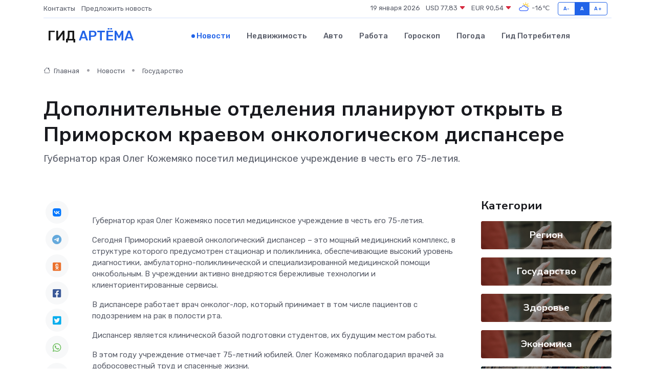

--- FILE ---
content_type: text/html; charset=UTF-8
request_url: https://artyom-gid.ru/news/gosudarstvo/dopolnitelnye-otdeleniya-planiruyut-otkryt-v-primorskom-kraevom-onkologicheskom-dispansere.htm
body_size: 10343
content:
<!DOCTYPE html>
<html lang="ru">
<head>
	<meta charset="utf-8">
	<meta name="csrf-token" content="NSwzfQzJ7825Z8nSpq1txCI4btWhORrrYy7S46xz">
    <meta http-equiv="X-UA-Compatible" content="IE=edge">
    <meta name="viewport" content="width=device-width, initial-scale=1">
    <title>Дополнительные отделения планируют открыть в Приморском краевом онкологическом диспансере - новости Артёма</title>
    <meta name="description" property="description" content="Губернатор края Олег Кожемяко посетил медицинское учреждение в честь его 75-летия.">
    
    <meta property="fb:pages" content="105958871990207" />
    <link rel="shortcut icon" type="image/x-icon" href="https://artyom-gid.ru/favicon.svg">
    <link rel="canonical" href="https://artyom-gid.ru/news/gosudarstvo/dopolnitelnye-otdeleniya-planiruyut-otkryt-v-primorskom-kraevom-onkologicheskom-dispansere.htm">
    <link rel="preconnect" href="https://fonts.gstatic.com">
    <link rel="dns-prefetch" href="https://fonts.googleapis.com">
    <link rel="dns-prefetch" href="https://pagead2.googlesyndication.com">
    <link rel="dns-prefetch" href="https://res.cloudinary.com">
    <link href="https://fonts.googleapis.com/css2?family=Nunito+Sans:wght@400;700&family=Rubik:wght@400;500;700&display=swap" rel="stylesheet">
    <link rel="stylesheet" type="text/css" href="https://artyom-gid.ru/assets/font-awesome/css/all.min.css">
    <link rel="stylesheet" type="text/css" href="https://artyom-gid.ru/assets/bootstrap-icons/bootstrap-icons.css">
    <link rel="stylesheet" type="text/css" href="https://artyom-gid.ru/assets/tiny-slider/tiny-slider.css">
    <link rel="stylesheet" type="text/css" href="https://artyom-gid.ru/assets/glightbox/css/glightbox.min.css">
    <link rel="stylesheet" type="text/css" href="https://artyom-gid.ru/assets/plyr/plyr.css">
    <link id="style-switch" rel="stylesheet" type="text/css" href="https://artyom-gid.ru/assets/css/style.css">
    <link rel="stylesheet" type="text/css" href="https://artyom-gid.ru/assets/css/style2.css">

    <meta name="twitter:card" content="summary">
    <meta name="twitter:site" content="@mysite">
    <meta name="twitter:title" content="Дополнительные отделения планируют открыть в Приморском краевом онкологическом диспансере - новости Артёма">
    <meta name="twitter:description" content="Губернатор края Олег Кожемяко посетил медицинское учреждение в честь его 75-летия.">
    <meta name="twitter:creator" content="@mysite">
    <meta name="twitter:image:src" content="https://res.cloudinary.com/dnqndnv9o/image/upload/rzeekt38xplgb7w0zoqv">
    <meta name="twitter:domain" content="artyom-gid.ru">
    <meta name="twitter:card" content="summary_large_image" /><meta name="twitter:image" content="https://res.cloudinary.com/dnqndnv9o/image/upload/rzeekt38xplgb7w0zoqv">

    <meta property="og:url" content="http://artyom-gid.ru/news/gosudarstvo/dopolnitelnye-otdeleniya-planiruyut-otkryt-v-primorskom-kraevom-onkologicheskom-dispansere.htm">
    <meta property="og:title" content="Дополнительные отделения планируют открыть в Приморском краевом онкологическом диспансере - новости Артёма">
    <meta property="og:description" content="Губернатор края Олег Кожемяко посетил медицинское учреждение в честь его 75-летия.">
    <meta property="og:type" content="website">
    <meta property="og:image" content="https://res.cloudinary.com/dnqndnv9o/image/upload/rzeekt38xplgb7w0zoqv">
    <meta property="og:locale" content="ru_RU">
    <meta property="og:site_name" content="Гид Артёма">
    

    <link rel="image_src" href="https://res.cloudinary.com/dnqndnv9o/image/upload/rzeekt38xplgb7w0zoqv" />

    <link rel="alternate" type="application/rss+xml" href="https://artyom-gid.ru/feed" title="Артём: гид, новости, афиша">
        <script async src="https://pagead2.googlesyndication.com/pagead/js/adsbygoogle.js"></script>
    <script>
        (adsbygoogle = window.adsbygoogle || []).push({
            google_ad_client: "ca-pub-0899253526956684",
            enable_page_level_ads: true
        });
    </script>
        
    
    
    
    <script>if (window.top !== window.self) window.top.location.replace(window.self.location.href);</script>
    <script>if(self != top) { top.location=document.location;}</script>

<!-- Google tag (gtag.js) -->
<script async src="https://www.googletagmanager.com/gtag/js?id=G-71VQP5FD0J"></script>
<script>
  window.dataLayer = window.dataLayer || [];
  function gtag(){dataLayer.push(arguments);}
  gtag('js', new Date());

  gtag('config', 'G-71VQP5FD0J');
</script>
</head>
<body>
<script type="text/javascript" > (function(m,e,t,r,i,k,a){m[i]=m[i]||function(){(m[i].a=m[i].a||[]).push(arguments)}; m[i].l=1*new Date();k=e.createElement(t),a=e.getElementsByTagName(t)[0],k.async=1,k.src=r,a.parentNode.insertBefore(k,a)}) (window, document, "script", "https://mc.yandex.ru/metrika/tag.js", "ym"); ym(53664460, "init", {}); ym(86840228, "init", { clickmap:true, trackLinks:true, accurateTrackBounce:true, webvisor:true });</script> <noscript><div><img src="https://mc.yandex.ru/watch/53664460" style="position:absolute; left:-9999px;" alt="" /><img src="https://mc.yandex.ru/watch/86840228" style="position:absolute; left:-9999px;" alt="" /></div></noscript>
<script type="text/javascript">
    new Image().src = "//counter.yadro.ru/hit?r"+escape(document.referrer)+((typeof(screen)=="undefined")?"":";s"+screen.width+"*"+screen.height+"*"+(screen.colorDepth?screen.colorDepth:screen.pixelDepth))+";u"+escape(document.URL)+";h"+escape(document.title.substring(0,150))+";"+Math.random();
</script>
<!-- Rating@Mail.ru counter -->
<script type="text/javascript">
var _tmr = window._tmr || (window._tmr = []);
_tmr.push({id: "3138453", type: "pageView", start: (new Date()).getTime()});
(function (d, w, id) {
  if (d.getElementById(id)) return;
  var ts = d.createElement("script"); ts.type = "text/javascript"; ts.async = true; ts.id = id;
  ts.src = "https://top-fwz1.mail.ru/js/code.js";
  var f = function () {var s = d.getElementsByTagName("script")[0]; s.parentNode.insertBefore(ts, s);};
  if (w.opera == "[object Opera]") { d.addEventListener("DOMContentLoaded", f, false); } else { f(); }
})(document, window, "topmailru-code");
</script><noscript><div>
<img src="https://top-fwz1.mail.ru/counter?id=3138453;js=na" style="border:0;position:absolute;left:-9999px;" alt="Top.Mail.Ru" />
</div></noscript>
<!-- //Rating@Mail.ru counter -->

<header class="navbar-light navbar-sticky header-static">
    <div class="navbar-top d-none d-lg-block small">
        <div class="container">
            <div class="d-md-flex justify-content-between align-items-center my-1">
                <!-- Top bar left -->
                <ul class="nav">
                    <li class="nav-item">
                        <a class="nav-link ps-0" href="https://artyom-gid.ru/contacts">Контакты</a>
                    </li>
                    <li class="nav-item">
                        <a class="nav-link ps-0" href="https://artyom-gid.ru/sendnews">Предложить новость</a>
                    </li>
                    
                </ul>
                <!-- Top bar right -->
                <div class="d-flex align-items-center">
                    
                    <ul class="list-inline mb-0 text-center text-sm-end me-3">
						<li class="list-inline-item">
							<span>19 января 2026</span>
						</li>
                        <li class="list-inline-item">
                            <a class="nav-link px-0" href="https://artyom-gid.ru/currency">
                                <span>USD 77,83 <i class="bi bi-caret-down-fill text-danger"></i></span>
                            </a>
						</li>
                        <li class="list-inline-item">
                            <a class="nav-link px-0" href="https://artyom-gid.ru/currency">
                                <span>EUR 90,54 <i class="bi bi-caret-down-fill text-danger"></i></span>
                            </a>
						</li>
						<li class="list-inline-item">
                            <a class="nav-link px-0" href="https://artyom-gid.ru/pogoda">
                                <svg xmlns="http://www.w3.org/2000/svg" width="25" height="25" viewBox="0 0 30 30"><path fill="#FFC000" d="M25.335 3.313a.5.5 0 0 0-.708 0l-1.414 1.414a.5.5 0 0 0 0 .707l.354.353a.5.5 0 0 0 .707 0l1.413-1.414a.5.5 0 0 0 0-.707l-.352-.353zm-10.958 0a.5.5 0 0 0-.708 0l-.353.353a.5.5 0 0 0 0 .707l1.414 1.414a.5.5 0 0 0 .707 0l.354-.353a.5.5 0 0 0 0-.707l-1.414-1.414zM25.501 8.75a.5.5 0 0 0-.5.5v.5a.5.5 0 0 0 .5.5h2a.5.5 0 0 0 .499-.5v-.5a.5.5 0 0 0-.5-.5h-2zM19.25 1a.5.5 0 0 0-.499.5v2a.5.5 0 0 0 .5.5h.5a.5.5 0 0 0 .5-.5v-2a.5.5 0 0 0-.5-.5h-.5zm-3.98 7.025C15.883 6.268 17.536 5 19.5 5A4.5 4.5 0 0 1 24 9.5c0 .784-.22 1.511-.572 2.153a4.997 4.997 0 0 0-1.406-.542A2.976 2.976 0 0 0 22.5 9.5c0-1.655-1.346-3-3-3a3 3 0 0 0-2.74 1.791 5.994 5.994 0 0 0-1.49-.266zM0 0v30V0zm30 0v30V0z"></path><path fill="#315EFB" d="M25.036 13.066a4.948 4.948 0 0 1 0 5.868A4.99 4.99 0 0 1 20.99 21H8.507a4.49 4.49 0 0 1-3.64-1.86 4.458 4.458 0 0 1 0-5.281A4.491 4.491 0 0 1 8.506 12c.686 0 1.37.159 1.996.473a.5.5 0 0 1 .16.766l-.33.399a.502.502 0 0 1-.598.132 2.976 2.976 0 0 0-3.346.608 3.007 3.007 0 0 0 .334 4.532c.527.396 1.177.59 1.836.59H20.94a3.54 3.54 0 0 0 2.163-.711 3.497 3.497 0 0 0 1.358-3.206 3.45 3.45 0 0 0-.706-1.727A3.486 3.486 0 0 0 20.99 12.5c-.07 0-.138.016-.208.02-.328.02-.645.085-.947.192a.496.496 0 0 1-.63-.287 4.637 4.637 0 0 0-.445-.874 4.495 4.495 0 0 0-.584-.733A4.461 4.461 0 0 0 14.998 9.5a4.46 4.46 0 0 0-3.177 1.318 2.326 2.326 0 0 0-.135.147.5.5 0 0 1-.592.131 5.78 5.78 0 0 0-.453-.19.5.5 0 0 1-.21-.79A5.97 5.97 0 0 1 14.998 8a5.97 5.97 0 0 1 4.237 1.757c.398.399.704.85.966 1.319.262-.042.525-.076.79-.076a4.99 4.99 0 0 1 4.045 2.066zM0 0v30V0zm30 0v30V0z"></path></svg>
                                <span>-16&#8451;</span>
                            </a>
						</li>
					</ul>

                    <!-- Font size accessibility START -->
                    <div class="btn-group me-2" role="group" aria-label="font size changer">
                        <input type="radio" class="btn-check" name="fntradio" id="font-sm">
                        <label class="btn btn-xs btn-outline-primary mb-0" for="font-sm">A-</label>

                        <input type="radio" class="btn-check" name="fntradio" id="font-default" checked>
                        <label class="btn btn-xs btn-outline-primary mb-0" for="font-default">A</label>

                        <input type="radio" class="btn-check" name="fntradio" id="font-lg">
                        <label class="btn btn-xs btn-outline-primary mb-0" for="font-lg">A+</label>
                    </div>

                    
                </div>
            </div>
            <!-- Divider -->
            <div class="border-bottom border-2 border-primary opacity-1"></div>
        </div>
    </div>

    <!-- Logo Nav START -->
    <nav class="navbar navbar-expand-lg">
        <div class="container">
            <!-- Logo START -->
            <a class="navbar-brand" href="https://artyom-gid.ru" style="text-align: end;">
                
                			<span class="ms-2 fs-3 text-uppercase fw-normal">Гид <span style="color: #2163e8;">Артёма</span></span>
                            </a>
            <!-- Logo END -->

            <!-- Responsive navbar toggler -->
            <button class="navbar-toggler ms-auto" type="button" data-bs-toggle="collapse"
                data-bs-target="#navbarCollapse" aria-controls="navbarCollapse" aria-expanded="false"
                aria-label="Toggle navigation">
                <span class="text-body h6 d-none d-sm-inline-block">Menu</span>
                <span class="navbar-toggler-icon"></span>
            </button>

            <!-- Main navbar START -->
            <div class="collapse navbar-collapse" id="navbarCollapse">
                <ul class="navbar-nav navbar-nav-scroll mx-auto">
                                        <li class="nav-item"> <a class="nav-link active" href="https://artyom-gid.ru/news">Новости</a></li>
                                        <li class="nav-item"> <a class="nav-link" href="https://artyom-gid.ru/realty">Недвижимость</a></li>
                                        <li class="nav-item"> <a class="nav-link" href="https://artyom-gid.ru/auto">Авто</a></li>
                                        <li class="nav-item"> <a class="nav-link" href="https://artyom-gid.ru/job">Работа</a></li>
                                        <li class="nav-item"> <a class="nav-link" href="https://artyom-gid.ru/horoscope">Гороскоп</a></li>
                                        <li class="nav-item"> <a class="nav-link" href="https://artyom-gid.ru/pogoda">Погода</a></li>
                                        <li class="nav-item"> <a class="nav-link" href="https://artyom-gid.ru/poleznoe">Гид потребителя</a></li>
                                    </ul>
            </div>
            <!-- Main navbar END -->

            
        </div>
    </nav>
    <!-- Logo Nav END -->
</header>
    <main>
        <!-- =======================
                Main content START -->
        <section class="pt-3 pb-lg-5">
            <div class="container" data-sticky-container>
                <div class="row">
                    <!-- Main Post START -->
                    <div class="col-lg-9">
                        <!-- Categorie Detail START -->
                        <div class="mb-4">
							<nav aria-label="breadcrumb" itemscope itemtype="http://schema.org/BreadcrumbList">
								<ol class="breadcrumb breadcrumb-dots">
									<li class="breadcrumb-item" itemprop="itemListElement" itemscope itemtype="http://schema.org/ListItem">
										<meta itemprop="name" content="Гид Артёма">
										<meta itemprop="position" content="1">
										<meta itemprop="item" content="https://artyom-gid.ru">
										<a itemprop="url" href="https://artyom-gid.ru">
										<i class="bi bi-house me-1"></i> Главная
										</a>
									</li>
									<li class="breadcrumb-item" itemprop="itemListElement" itemscope itemtype="http://schema.org/ListItem">
										<meta itemprop="name" content="Новости">
										<meta itemprop="position" content="2">
										<meta itemprop="item" content="https://artyom-gid.ru/news">
										<a itemprop="url" href="https://artyom-gid.ru/news"> Новости</a>
									</li>
									<li class="breadcrumb-item" aria-current="page" itemprop="itemListElement" itemscope itemtype="http://schema.org/ListItem">
										<meta itemprop="name" content="Государство">
										<meta itemprop="position" content="3">
										<meta itemprop="item" content="https://artyom-gid.ru/news/gosudarstvo">
										<a itemprop="url" href="https://artyom-gid.ru/news/gosudarstvo"> Государство</a>
									</li>
									<li aria-current="page" itemprop="itemListElement" itemscope itemtype="http://schema.org/ListItem">
									<meta itemprop="name" content="Дополнительные отделения планируют открыть в Приморском краевом онкологическом диспансере">
									<meta itemprop="position" content="4" />
									<meta itemprop="item" content="https://artyom-gid.ru/news/gosudarstvo/dopolnitelnye-otdeleniya-planiruyut-otkryt-v-primorskom-kraevom-onkologicheskom-dispansere.htm">
									</li>
								</ol>
							</nav>
						
                        </div>
                    </div>
                </div>
                <div class="row align-items-center">
                                                        <!-- Content -->
                    <div class="col-md-12 mt-4 mt-md-0">
                                            <h1 class="display-6">Дополнительные отделения планируют открыть в Приморском краевом онкологическом диспансере</h1>
                        <p class="lead">Губернатор края Олег Кожемяко посетил медицинское учреждение в честь его 75-летия.</p>
                    </div>
				                                    </div>
            </div>
        </section>
        <!-- =======================
        Main START -->
        <section class="pt-0">
            <div class="container position-relative" data-sticky-container>
                <div class="row">
                    <!-- Left sidebar START -->
                    <div class="col-md-1">
                        <div class="text-start text-lg-center mb-5" data-sticky data-margin-top="80" data-sticky-for="767">
                            <style>
                                .fa-vk::before {
                                    color: #07f;
                                }
                                .fa-telegram::before {
                                    color: #64a9dc;
                                }
                                .fa-facebook-square::before {
                                    color: #3b5998;
                                }
                                .fa-odnoklassniki-square::before {
                                    color: #eb722e;
                                }
                                .fa-twitter-square::before {
                                    color: #00aced;
                                }
                                .fa-whatsapp::before {
                                    color: #65bc54;
                                }
                                .fa-viber::before {
                                    color: #7b519d;
                                }
                                .fa-moimir svg {
                                    background-color: #168de2;
                                    height: 18px;
                                    width: 18px;
                                    background-size: 18px 18px;
                                    border-radius: 4px;
                                    margin-bottom: 2px;
                                }
                            </style>
                            <ul class="nav text-white-force">
                                <li class="nav-item">
                                    <a class="nav-link icon-md rounded-circle m-1 p-0 fs-5 bg-light" href="https://vk.com/share.php?url=https://artyom-gid.ru/news/gosudarstvo/dopolnitelnye-otdeleniya-planiruyut-otkryt-v-primorskom-kraevom-onkologicheskom-dispansere.htm&title=Дополнительные отделения планируют открыть в Приморском краевом онкологическом диспансере - новости Артёма&utm_source=share" rel="nofollow" target="_blank">
                                        <i class="fab fa-vk align-middle text-body"></i>
                                    </a>
                                </li>
                                <li class="nav-item">
                                    <a class="nav-link icon-md rounded-circle m-1 p-0 fs-5 bg-light" href="https://t.me/share/url?url=https://artyom-gid.ru/news/gosudarstvo/dopolnitelnye-otdeleniya-planiruyut-otkryt-v-primorskom-kraevom-onkologicheskom-dispansere.htm&text=Дополнительные отделения планируют открыть в Приморском краевом онкологическом диспансере - новости Артёма&utm_source=share" rel="nofollow" target="_blank">
                                        <i class="fab fa-telegram align-middle text-body"></i>
                                    </a>
                                </li>
                                <li class="nav-item">
                                    <a class="nav-link icon-md rounded-circle m-1 p-0 fs-5 bg-light" href="https://connect.ok.ru/offer?url=https://artyom-gid.ru/news/gosudarstvo/dopolnitelnye-otdeleniya-planiruyut-otkryt-v-primorskom-kraevom-onkologicheskom-dispansere.htm&title=Дополнительные отделения планируют открыть в Приморском краевом онкологическом диспансере - новости Артёма&utm_source=share" rel="nofollow" target="_blank">
                                        <i class="fab fa-odnoklassniki-square align-middle text-body"></i>
                                    </a>
                                </li>
                                <li class="nav-item">
                                    <a class="nav-link icon-md rounded-circle m-1 p-0 fs-5 bg-light" href="https://www.facebook.com/sharer.php?src=sp&u=https://artyom-gid.ru/news/gosudarstvo/dopolnitelnye-otdeleniya-planiruyut-otkryt-v-primorskom-kraevom-onkologicheskom-dispansere.htm&title=Дополнительные отделения планируют открыть в Приморском краевом онкологическом диспансере - новости Артёма&utm_source=share" rel="nofollow" target="_blank">
                                        <i class="fab fa-facebook-square align-middle text-body"></i>
                                    </a>
                                </li>
                                <li class="nav-item">
                                    <a class="nav-link icon-md rounded-circle m-1 p-0 fs-5 bg-light" href="https://twitter.com/intent/tweet?text=Дополнительные отделения планируют открыть в Приморском краевом онкологическом диспансере - новости Артёма&url=https://artyom-gid.ru/news/gosudarstvo/dopolnitelnye-otdeleniya-planiruyut-otkryt-v-primorskom-kraevom-onkologicheskom-dispansere.htm&utm_source=share" rel="nofollow" target="_blank">
                                        <i class="fab fa-twitter-square align-middle text-body"></i>
                                    </a>
                                </li>
                                <li class="nav-item">
                                    <a class="nav-link icon-md rounded-circle m-1 p-0 fs-5 bg-light" href="https://api.whatsapp.com/send?text=Дополнительные отделения планируют открыть в Приморском краевом онкологическом диспансере - новости Артёма https://artyom-gid.ru/news/gosudarstvo/dopolnitelnye-otdeleniya-planiruyut-otkryt-v-primorskom-kraevom-onkologicheskom-dispansere.htm&utm_source=share" rel="nofollow" target="_blank">
                                        <i class="fab fa-whatsapp align-middle text-body"></i>
                                    </a>
                                </li>
                                <li class="nav-item">
                                    <a class="nav-link icon-md rounded-circle m-1 p-0 fs-5 bg-light" href="viber://forward?text=Дополнительные отделения планируют открыть в Приморском краевом онкологическом диспансере - новости Артёма https://artyom-gid.ru/news/gosudarstvo/dopolnitelnye-otdeleniya-planiruyut-otkryt-v-primorskom-kraevom-onkologicheskom-dispansere.htm&utm_source=share" rel="nofollow" target="_blank">
                                        <i class="fab fa-viber align-middle text-body"></i>
                                    </a>
                                </li>
                                <li class="nav-item">
                                    <a class="nav-link icon-md rounded-circle m-1 p-0 fs-5 bg-light" href="https://connect.mail.ru/share?url=https://artyom-gid.ru/news/gosudarstvo/dopolnitelnye-otdeleniya-planiruyut-otkryt-v-primorskom-kraevom-onkologicheskom-dispansere.htm&title=Дополнительные отделения планируют открыть в Приморском краевом онкологическом диспансере - новости Артёма&utm_source=share" rel="nofollow" target="_blank">
                                        <i class="fab fa-moimir align-middle text-body"><svg viewBox='0 0 24 24' xmlns='http://www.w3.org/2000/svg'><path d='M8.889 9.667a1.333 1.333 0 100-2.667 1.333 1.333 0 000 2.667zm6.222 0a1.333 1.333 0 100-2.667 1.333 1.333 0 000 2.667zm4.77 6.108l-1.802-3.028a.879.879 0 00-1.188-.307.843.843 0 00-.313 1.166l.214.36a6.71 6.71 0 01-4.795 1.996 6.711 6.711 0 01-4.792-1.992l.217-.364a.844.844 0 00-.313-1.166.878.878 0 00-1.189.307l-1.8 3.028a.844.844 0 00.312 1.166.88.88 0 001.189-.307l.683-1.147a8.466 8.466 0 005.694 2.18 8.463 8.463 0 005.698-2.184l.685 1.151a.873.873 0 001.189.307.844.844 0 00.312-1.166z' fill='#FFF' fill-rule='evenodd'/></svg></i>
                                    </a>
                                </li>
                                
                            </ul>
                        </div>
                    </div>
                    <!-- Left sidebar END -->

                    <!-- Main Content START -->
                    <div class="col-md-10 col-lg-8 mb-5">
                        <div class="mb-4">
                                                    </div>
                        <div itemscope itemtype="http://schema.org/NewsArticle">
                            <meta itemprop="headline" content="Дополнительные отделения планируют открыть в Приморском краевом онкологическом диспансере">
                            <meta itemprop="identifier" content="https://artyom-gid.ru/16314">
                            <span itemprop="articleBody"><p> Губернатор края Олег Кожемяко посетил медицинское учреждение в честь его 75-летия. </p> <p> Сегодня Приморский краевой онкологический диспансер – это мощный медицинский комплекс, в структуре которого предусмотрен стационар и поликлиника, обеспечивающие высокий уровень диагностики, амбулаторно-поликлинической и специализированной медицинской помощи онкобольным. В учреждении активно внедряются бережливые технологии и клиенториентированные сервисы. </p> <p> В диспансере работает врач онколог-лор, который принимает в том числе пациентов с подозрением на рак в полости рта. </p> <p> Диспансер является клинической базой подготовки студентов, их будущим местом работы. </p> <p> В этом году учреждение отмечает 75-летний юбилей. Олег Кожемяко поблагодарил врачей за добросовестный труд и спасенные жизни. </p> <p> За высокий профессионализм Олег Кожемяко вручил Благодарственные письма Губернатора края врачу-онкологу Светлане Гончаровой, медсестре Гульнаре Павонской, врачу клинической лабораторной диагностики Елене Рябовой, врачу-радиотерапевту Игорю Шпетному. 
										
											
											

										

							    		



</p> <p> На встрече с сотрудниками учреждения главврач онкодиспансера Кирилл Стегний затронул вопрос расширения комплекса, создания отделений онкоурологии и опухоли головы и шеи. </p> <p> &nbsp; «На данный момент заняты все квадратные метры. На Восточном экономическом форуме был принят проект строительства во Владивостоке большого инфекционного госпиталя. Это позволит освободить два здания напротив. Надеемся их передадут нам. Мы сделаем реконструкцию и ремонт, оснастим оборудованием и откроем недостающие сейчас два отделения», – отметил Кирилл Стегний. </p> <p> По словам министра здравоохранения Приморского края Анастасии Худченко, параллельно со строительством инфекционного госпиталя нужно запускать процесс проектирования новых отделений, отмечает пресс-служба краевого правительства. </p> <p> Олег Кожемяко поручил проработать данную инициативу, а также другие вопросы, волнующие персонал и пациентов: установку модульной и перехватывающей парковки, создание дополнительных автобусных маршрутов до онкодиспансера. </p></span>
                        </div>
                                                                        <div><a href="https://25rus.org/news/authority/14833.html" target="_blank" rel="author">Источник</a></div>
                                                                        <div class="col-12 mt-3"><a href="https://artyom-gid.ru/sendnews">Предложить новость</a></div>
                        <div class="col-12 mt-5">
                            <h2 class="my-3">Последние новости</h2>
                            <div class="row gy-4">
                                <!-- Card item START -->
<div class="col-sm-6">
    <div class="card" itemscope="" itemtype="http://schema.org/BlogPosting">
        <!-- Card img -->
        <div class="position-relative">
                        <img class="card-img" src="https://res.cloudinary.com/dnqndnv9o/image/upload/c_fill,w_420,h_315,q_auto,g_face/sukc87jhtoaefxat3sbc" alt="Как понять, что серводвигателю нужен ремонт: 10 тревожных симптомов" itemprop="image">
                    </div>
        <div class="card-body px-0 pt-3" itemprop="name">
            <h4 class="card-title" itemprop="headline"><a href="https://artyom-gid.ru/news/ekonomika/kak-ponyat-chto-servodvigatelyu-nuzhen-remont-10-trevozhnyh-simptomov.htm"
                    class="btn-link text-reset fw-bold" itemprop="url">Как понять, что серводвигателю нужен ремонт: 10 тревожных симптомов</a></h4>
            <p class="card-text" itemprop="articleBody">Гид по скрытым признакам, которые указывают на неисправности привода</p>
        </div>
        <meta itemprop="author" content="Редактор"/>
        <meta itemscope itemprop="mainEntityOfPage" itemType="https://schema.org/WebPage" itemid="https://artyom-gid.ru/news/ekonomika/kak-ponyat-chto-servodvigatelyu-nuzhen-remont-10-trevozhnyh-simptomov.htm"/>
        <meta itemprop="dateModified" content="2025-12-19"/>
        <meta itemprop="datePublished" content="2025-12-19"/>
    </div>
</div>
<!-- Card item END -->
<!-- Card item START -->
<div class="col-sm-6">
    <div class="card" itemscope="" itemtype="http://schema.org/BlogPosting">
        <!-- Card img -->
        <div class="position-relative">
                        <img class="card-img" src="https://res.cloudinary.com/dnqndnv9o/image/upload/c_fill,w_420,h_315,q_auto,g_face/wgcpxpjfylxiefgltycq" alt="Почему блок питания умирает первым? 7 причин поломки и как их избежать" itemprop="image">
                    </div>
        <div class="card-body px-0 pt-3" itemprop="name">
            <h4 class="card-title" itemprop="headline"><a href="https://artyom-gid.ru/news/ekonomika/pochemu-blok-pitaniya-umiraet-pervym-7-prichin-polomki-i-kak-ih-izbezhat.htm"
                    class="btn-link text-reset fw-bold" itemprop="url">Почему блок питания умирает первым? 7 причин поломки и как их избежать</a></h4>
            <p class="card-text" itemprop="articleBody">Разбираемся, почему источник питания чаще других компонентов выходит из строя и что с этим делать</p>
        </div>
        <meta itemprop="author" content="Редактор"/>
        <meta itemscope itemprop="mainEntityOfPage" itemType="https://schema.org/WebPage" itemid="https://artyom-gid.ru/news/ekonomika/pochemu-blok-pitaniya-umiraet-pervym-7-prichin-polomki-i-kak-ih-izbezhat.htm"/>
        <meta itemprop="dateModified" content="2025-06-30"/>
        <meta itemprop="datePublished" content="2025-06-30"/>
    </div>
</div>
<!-- Card item END -->
<!-- Card item START -->
<div class="col-sm-6">
    <div class="card" itemscope="" itemtype="http://schema.org/BlogPosting">
        <!-- Card img -->
        <div class="position-relative">
                        <img class="card-img" src="https://artyom-gid.ru/images/noimg-420x315.png" alt="Под домашний арест сроком на 1 месяц и 30 дней отправлены трое несовершеннолетних, подозреваемых в покушении на  убийство, совершенное группой лиц с особой жестокостью общеопасным ">
                    </div>
        <div class="card-body px-0 pt-3" itemprop="name">
            <h4 class="card-title" itemprop="headline"><a href="https://artyom-gid.ru/news/gosudarstvo/pod-domashniy-arest-srokom-na-1-mesyac-i-30-dney-otpravleny-troe-nesovershennoletnih-podozrevaemyh-v-pokushenii-na-ubiystvo-sovershennoe-gruppoy-lic-s-osoboy-zhestokostyu-obscheopa.htm"
                    class="btn-link text-reset fw-bold" itemprop="url">Под домашний арест сроком на 1 месяц и 30 дней отправлены трое несовершеннолетних, подозреваемых в покушении на  убийство, совершенное группой лиц с особой жестокостью общеопасным </a></h4>
            <p class="card-text" itemprop="articleBody">&amp;nbsp;

Прокуратура в ближайшее время обжалует избранную судом меру пресечения.</p>
        </div>
        <meta itemprop="author" content="Редактор"/>
        <meta itemscope itemprop="mainEntityOfPage" itemType="https://schema.org/WebPage" itemid="https://artyom-gid.ru/news/gosudarstvo/pod-domashniy-arest-srokom-na-1-mesyac-i-30-dney-otpravleny-troe-nesovershennoletnih-podozrevaemyh-v-pokushenii-na-ubiystvo-sovershennoe-gruppoy-lic-s-osoboy-zhestokostyu-obscheopa.htm"/>
        <meta itemprop="dateModified" content="2025-04-06"/>
        <meta itemprop="datePublished" content="2025-04-06"/>
    </div>
</div>
<!-- Card item END -->
<!-- Card item START -->
<div class="col-sm-6">
    <div class="card" itemscope="" itemtype="http://schema.org/BlogPosting">
        <!-- Card img -->
        <div class="position-relative">
            <img class="card-img" src="https://res.cloudinary.com/di7jztv5p/image/upload/c_fill,w_420,h_315,q_auto,g_face/gqei5n34zp6qzkg1iovk" alt="Когда скидки превращаются в ловушку: как маркетологи учат нас тратить" itemprop="image">
        </div>
        <div class="card-body px-0 pt-3" itemprop="name">
            <h4 class="card-title" itemprop="headline"><a href="https://ulan-ude-city.ru/news/ekonomika/kogda-skidki-prevraschayutsya-v-lovushku-kak-marketologi-uchat-nas-tratit.htm" class="btn-link text-reset fw-bold" itemprop="url">Когда скидки превращаются в ловушку: как маркетологи учат нас тратить</a></h4>
            <p class="card-text" itemprop="articleBody">Почему “-50% только сегодня” не всегда значит выгоду, как скидки играют на эмоциях и почему даже рациональные люди становятся жертвами маркетинговых трюков.</p>
        </div>
        <meta itemprop="author" content="Редактор"/>
        <meta itemscope itemprop="mainEntityOfPage" itemType="https://schema.org/WebPage" itemid="https://ulan-ude-city.ru/news/ekonomika/kogda-skidki-prevraschayutsya-v-lovushku-kak-marketologi-uchat-nas-tratit.htm"/>
        <meta itemprop="dateModified" content="2026-01-19"/>
        <meta itemprop="datePublished" content="2026-01-19"/>
    </div>
</div>
<!-- Card item END -->
                            </div>
                        </div>
						<div class="col-12 bg-primary bg-opacity-10 p-2 mt-3 rounded">
							На этом сайте представлены актуальные варианты, чтобы <a href="https://novoshahtinsk-gid.ru/realty">снять квартиру в Новошахтинске</a> на выгодных условиях
						</div>
                        <!-- Comments START -->
                        <div class="mt-5">
                            <h3>Комментарии (0)</h3>
                        </div>
                        <!-- Comments END -->
                        <!-- Reply START -->
                        <div>
                            <h3>Добавить комментарий</h3>
                            <small>Ваш email не публикуется. Обязательные поля отмечены *</small>
                            <form class="row g-3 mt-2">
                                <div class="col-md-6">
                                    <label class="form-label">Имя *</label>
                                    <input type="text" class="form-control" aria-label="First name">
                                </div>
                                <div class="col-md-6">
                                    <label class="form-label">Email *</label>
                                    <input type="email" class="form-control">
                                </div>
                                <div class="col-12">
                                    <label class="form-label">Текст комментария *</label>
                                    <textarea class="form-control" rows="3"></textarea>
                                </div>
                                <div class="col-12">
                                    <button type="submit" class="btn btn-primary">Оставить комментарий</button>
                                </div>
                            </form>
                        </div>
                        <!-- Reply END -->
                    </div>
                    <!-- Main Content END -->
                    <!-- Right sidebar START -->
                    <div class="col-lg-3 d-none d-lg-block">
                        <div data-sticky data-margin-top="80" data-sticky-for="991">
                            <!-- Categories -->
                            <div>
                                <h4 class="mb-3">Категории</h4>
                                                                    <!-- Category item -->
                                    <div class="text-center mb-3 card-bg-scale position-relative overflow-hidden rounded"
                                        style="background-image:url(https://artyom-gid.ru/assets/images/blog/4by3/09.jpg); background-position: center left; background-size: cover;">
                                        <div class="bg-dark-overlay-4 p-3">
                                            <a href="https://artyom-gid.ru/news/region"
                                                class="stretched-link btn-link fw-bold text-white h5">Регион</a>
                                        </div>
                                    </div>
                                                                    <!-- Category item -->
                                    <div class="text-center mb-3 card-bg-scale position-relative overflow-hidden rounded"
                                        style="background-image:url(https://artyom-gid.ru/assets/images/blog/4by3/09.jpg); background-position: center left; background-size: cover;">
                                        <div class="bg-dark-overlay-4 p-3">
                                            <a href="https://artyom-gid.ru/news/gosudarstvo"
                                                class="stretched-link btn-link fw-bold text-white h5">Государство</a>
                                        </div>
                                    </div>
                                                                    <!-- Category item -->
                                    <div class="text-center mb-3 card-bg-scale position-relative overflow-hidden rounded"
                                        style="background-image:url(https://artyom-gid.ru/assets/images/blog/4by3/09.jpg); background-position: center left; background-size: cover;">
                                        <div class="bg-dark-overlay-4 p-3">
                                            <a href="https://artyom-gid.ru/news/zdorove"
                                                class="stretched-link btn-link fw-bold text-white h5">Здоровье</a>
                                        </div>
                                    </div>
                                                                    <!-- Category item -->
                                    <div class="text-center mb-3 card-bg-scale position-relative overflow-hidden rounded"
                                        style="background-image:url(https://artyom-gid.ru/assets/images/blog/4by3/09.jpg); background-position: center left; background-size: cover;">
                                        <div class="bg-dark-overlay-4 p-3">
                                            <a href="https://artyom-gid.ru/news/ekonomika"
                                                class="stretched-link btn-link fw-bold text-white h5">Экономика</a>
                                        </div>
                                    </div>
                                                                    <!-- Category item -->
                                    <div class="text-center mb-3 card-bg-scale position-relative overflow-hidden rounded"
                                        style="background-image:url(https://artyom-gid.ru/assets/images/blog/4by3/05.jpg); background-position: center left; background-size: cover;">
                                        <div class="bg-dark-overlay-4 p-3">
                                            <a href="https://artyom-gid.ru/news/politika"
                                                class="stretched-link btn-link fw-bold text-white h5">Политика</a>
                                        </div>
                                    </div>
                                                                    <!-- Category item -->
                                    <div class="text-center mb-3 card-bg-scale position-relative overflow-hidden rounded"
                                        style="background-image:url(https://artyom-gid.ru/assets/images/blog/4by3/04.jpg); background-position: center left; background-size: cover;">
                                        <div class="bg-dark-overlay-4 p-3">
                                            <a href="https://artyom-gid.ru/news/nauka-i-obrazovanie"
                                                class="stretched-link btn-link fw-bold text-white h5">Наука и Образование</a>
                                        </div>
                                    </div>
                                                                    <!-- Category item -->
                                    <div class="text-center mb-3 card-bg-scale position-relative overflow-hidden rounded"
                                        style="background-image:url(https://artyom-gid.ru/assets/images/blog/4by3/08.jpg); background-position: center left; background-size: cover;">
                                        <div class="bg-dark-overlay-4 p-3">
                                            <a href="https://artyom-gid.ru/news/proisshestviya"
                                                class="stretched-link btn-link fw-bold text-white h5">Происшествия</a>
                                        </div>
                                    </div>
                                                                    <!-- Category item -->
                                    <div class="text-center mb-3 card-bg-scale position-relative overflow-hidden rounded"
                                        style="background-image:url(https://artyom-gid.ru/assets/images/blog/4by3/08.jpg); background-position: center left; background-size: cover;">
                                        <div class="bg-dark-overlay-4 p-3">
                                            <a href="https://artyom-gid.ru/news/religiya"
                                                class="stretched-link btn-link fw-bold text-white h5">Религия</a>
                                        </div>
                                    </div>
                                                                    <!-- Category item -->
                                    <div class="text-center mb-3 card-bg-scale position-relative overflow-hidden rounded"
                                        style="background-image:url(https://artyom-gid.ru/assets/images/blog/4by3/09.jpg); background-position: center left; background-size: cover;">
                                        <div class="bg-dark-overlay-4 p-3">
                                            <a href="https://artyom-gid.ru/news/kultura"
                                                class="stretched-link btn-link fw-bold text-white h5">Культура</a>
                                        </div>
                                    </div>
                                                                    <!-- Category item -->
                                    <div class="text-center mb-3 card-bg-scale position-relative overflow-hidden rounded"
                                        style="background-image:url(https://artyom-gid.ru/assets/images/blog/4by3/02.jpg); background-position: center left; background-size: cover;">
                                        <div class="bg-dark-overlay-4 p-3">
                                            <a href="https://artyom-gid.ru/news/sport"
                                                class="stretched-link btn-link fw-bold text-white h5">Спорт</a>
                                        </div>
                                    </div>
                                                                    <!-- Category item -->
                                    <div class="text-center mb-3 card-bg-scale position-relative overflow-hidden rounded"
                                        style="background-image:url(https://artyom-gid.ru/assets/images/blog/4by3/08.jpg); background-position: center left; background-size: cover;">
                                        <div class="bg-dark-overlay-4 p-3">
                                            <a href="https://artyom-gid.ru/news/obschestvo"
                                                class="stretched-link btn-link fw-bold text-white h5">Общество</a>
                                        </div>
                                    </div>
                                                            </div>
                        </div>
                    </div>
                    <!-- Right sidebar END -->
                </div>
        </section>
    </main>
<footer class="bg-dark pt-5">
    
    <!-- Footer copyright START -->
    <div class="bg-dark-overlay-3 mt-5">
        <div class="container">
            <div class="row align-items-center justify-content-md-between py-4">
                <div class="col-md-6">
                    <!-- Copyright -->
                    <div class="text-center text-md-start text-primary-hover text-muted">
                        &#169;2026 Артём. Все права защищены.
                    </div>
                </div>
                
            </div>
        </div>
    </div>
    <!-- Footer copyright END -->
    <script type="application/ld+json">
        {"@context":"https:\/\/schema.org","@type":"Organization","name":"\u0410\u0440\u0442\u0451\u043c - \u0433\u0438\u0434, \u043d\u043e\u0432\u043e\u0441\u0442\u0438, \u0430\u0444\u0438\u0448\u0430","url":"https:\/\/artyom-gid.ru","sameAs":["https:\/\/vk.com\/public208072021","https:\/\/t.me\/artyom_gid"]}
    </script>
</footer>
<!-- Back to top -->
<div class="back-top"><i class="bi bi-arrow-up-short"></i></div>
<script src="https://artyom-gid.ru/assets/bootstrap/js/bootstrap.bundle.min.js"></script>
<script src="https://artyom-gid.ru/assets/tiny-slider/tiny-slider.js"></script>
<script src="https://artyom-gid.ru/assets/sticky-js/sticky.min.js"></script>
<script src="https://artyom-gid.ru/assets/glightbox/js/glightbox.min.js"></script>
<script src="https://artyom-gid.ru/assets/plyr/plyr.js"></script>
<script src="https://artyom-gid.ru/assets/js/functions.js"></script>
<script src="https://yastatic.net/share2/share.js" async></script>
<script defer src="https://static.cloudflareinsights.com/beacon.min.js/vcd15cbe7772f49c399c6a5babf22c1241717689176015" integrity="sha512-ZpsOmlRQV6y907TI0dKBHq9Md29nnaEIPlkf84rnaERnq6zvWvPUqr2ft8M1aS28oN72PdrCzSjY4U6VaAw1EQ==" data-cf-beacon='{"version":"2024.11.0","token":"3d63f46ca31d449d8d1b66d2f1106e62","r":1,"server_timing":{"name":{"cfCacheStatus":true,"cfEdge":true,"cfExtPri":true,"cfL4":true,"cfOrigin":true,"cfSpeedBrain":true},"location_startswith":null}}' crossorigin="anonymous"></script>
</body>
</html>


--- FILE ---
content_type: text/html; charset=utf-8
request_url: https://www.google.com/recaptcha/api2/aframe
body_size: 266
content:
<!DOCTYPE HTML><html><head><meta http-equiv="content-type" content="text/html; charset=UTF-8"></head><body><script nonce="coDOzzfPa92dvXQ4ryaUgQ">/** Anti-fraud and anti-abuse applications only. See google.com/recaptcha */ try{var clients={'sodar':'https://pagead2.googlesyndication.com/pagead/sodar?'};window.addEventListener("message",function(a){try{if(a.source===window.parent){var b=JSON.parse(a.data);var c=clients[b['id']];if(c){var d=document.createElement('img');d.src=c+b['params']+'&rc='+(localStorage.getItem("rc::a")?sessionStorage.getItem("rc::b"):"");window.document.body.appendChild(d);sessionStorage.setItem("rc::e",parseInt(sessionStorage.getItem("rc::e")||0)+1);localStorage.setItem("rc::h",'1768834749812');}}}catch(b){}});window.parent.postMessage("_grecaptcha_ready", "*");}catch(b){}</script></body></html>